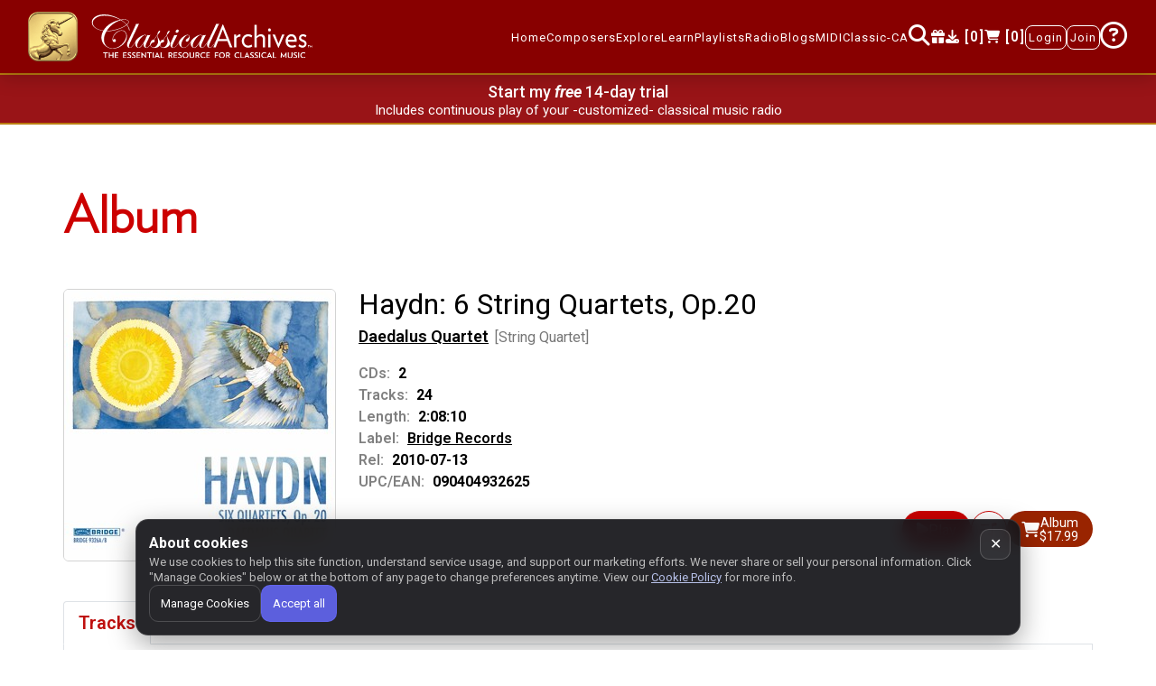

--- FILE ---
content_type: text/javascript
request_url: https://www.classicalarchives.com/newca/asset/js/module.js?r=e29a645
body_size: 26076
content:
/***********************************************************/
/******************* Angular Js 1.6v ***********************/
/***********************************************************/

var app = angular.module("appPRS", ["ui.bootstrap", "angular.filter", "ngRoute", "slickCarousel", "ngSanitize", "psi.sortable", "ui.sortable", "cleave.js"]);

var errs_reported = 0;
function reportError(msg) {
    errs_reported++;
    if (errs_reported > 5) return;
    try {
        $.post("/api/report_error.json", { "debug_data": msg });
    } catch (e) {}
}
app.factory("$exceptionHandler", function() {
    return function(error, cause) {
        try {
            console.error(error);
            reportError(window.location.href + "|exception|" + JSON.stringify(error, Object.getOwnPropertyNames(error)));
        } catch (ex) {}
    };
});
window.addEventListener('error', e => {
    try {
        const { message, filename, lineno, colno, error } = e;
        reportError(window.location.href + "|error|" + filename + ":" + lineno + ":" + colno + "|" + JSON.stringify(error, Object.getOwnPropertyNames(error)));
    } catch (ex) {}
    return true;
});

app.directive("myEnter", function () {
    return function (scope, element, attrs) {
        element.bind("keydown keypress", function (event) {
            if (event.which === 13) {
                scope.$apply(function () {
                    scope.$eval(attrs.myEnter);
                });

                event.preventDefault();
            }
        });
    };
});

app.directive("focusMe", function ($timeout) {
    return {
        scope: { trigger: "@focusMe" },
        link: function (scope, element) {
            scope.$watch("trigger", function (value) {
                if (value === "true") {
                    $timeout(function () {
                        element[0].focus();
                    });
                }
            });
        },
    };
});

app.directive("ngEnter", function () {
    return function (scope, element, attrs) {
        element.bind("keydown keypress", function (event) {
            if (event.which === 13) {
                scope.$apply(function () {
                    scope.$eval(attrs.ngEnter);
                });

                event.preventDefault();
            }
        });
    };
});

app.directive("psi-sortable", function () {
    return {
        require: "ngModel",
        restrict: "A",
        link: function (scope, elm, attr, ngModel) {
            function updateViewValue() {
                ngModel.$setViewValue(this.innerHTML);
            }
            //Binding it to keyup, lly bind it to any other events of interest
            //like change etc..
            elm.on("keyup", updateViewValue);

            scope.$on("$destroy", function () {
                elm.off("keyup", updateViewValue);
            });

            ngModel.$render = function () {
                elm.html(ngModel.$viewValue);
            };
        },
    };
});

app.directive("contenteditable", [
    "$sce",
    function ($sce) {
        return {
            restrict: "A", // only activate on element attribute
            require: "?ngModel", // get a hold of NgModelController
            link: function (scope, element, attrs, ngModel) {
                if (!ngModel) return; // do nothing if no data-ng-model

                // Specify how UI should be updated
                ngModel.$render = function () {
                    element.html($sce.getTrustedHtml(ngModel.$viewValue || ""));
                };

                // Listen for change events to enable binding
                element.on("blur keyup change", function () {
                    scope.$evalAsync(read);
                });
                read(); // initialize

                // Write data to the model
                function read() {
                    var html = element.html();
                    // When we clear the content editable the browser leaves a <br> behind
                    // If strip-br attribute is provided then we strip this out
                    if (attrs.stripBr && html == "<br>") {
                        html = "";
                    }
                    ngModel.$setViewValue(html);
                }
            },
        };
    },
]);

app.directive('compile', ['$compile', function ($compile) {
    return function(scope, element, attrs) {
        scope.$watch(
            function(scope) {
                // watch the 'compile' expression for changes
                return scope.$eval(attrs.compile);
            },
            function(value) {
                // when the 'compile' expression changes
                // assign it into the current DOM
                element.html(value);

                // compile the new DOM and link it to the current
                // scope.
                // NOTE: we only compile .childNodes so that
                // we don't get into infinite loop compiling ourselves
                $compile(element.contents())(scope);
            }
        );
    };
}])

app.directive('myPopover', function($timeout) {
    return {
        restrict: 'A',
        scope: {
            content: '@?',
            contentBind: '=?',
            contentVar: '@?',
            placement: '@?',
            popoverClass: '@?'
        },
        link: function(scope, element) {
            const classList = Array.from(element[0].classList || []);
            const userHasCustomClass = classList.some(cls => !cls.startsWith('ng-'));
            if (!userHasCustomClass) element.addClass('cma-popover1');
            function getContent() {
                return scope.content || scope.contentBind || window.popovers[scope.contentVar];
            }
            function reapplyPopover() {
                $(element).popover('dispose').popover({
                    trigger: 'hover',
                    html: true,
                    placement: scope.placement || 'top',
                    // DEFERRED: function will be called when popover is shown
                    content: function () {
                        return getContent();
                    },
                    template: `<div class="popover cma-popover shadow ${scope.popoverClass || ''}" role="tooltip"><div class="arrow"></div><h3 class="popover-header"></h3><div class="popover-body"></div></div>`,
                    popperConfig: {
                        modifiers: {
                            arrow: {
                                enabled: true,
                                element: '.arrow'
                            },
                            preventOverflow: {
                                enabled: true,
                                boundariesElement: 'viewport',
                                padding: { top: jQuery(".navbar").outerHeight(), left: 20, right: 20 }
                            }
                        }
                    }
                });
            }
            // Initial setup
            $timeout(reapplyPopover);
            // Expose reapply function
            element[0].reapplyPopover = reapplyPopover;
            // Cleanup
            scope.$on('$destroy', function () {
                $(element).popover('dispose');
            });
        }
    };
});

app.directive("collapseNavbar", function () {
    return {
        restrict: "A",
        link: function (scope, element) {
            var $collapse = element.find(".navbar-collapse");
            function onClickNavbar(event) {
                var $target = $(event.target);
                if ($target.closest(".menuitem").length) {
                    if ($collapse.hasClass("show")) {
                        $collapse.collapse("hide");
                    }
                }
            }
            function ensureMenuVisible($panel, $menu) {
                if (!$panel.length || !$menu.length) return;
                var panel = $panel[0];
                var pRect = panel.getBoundingClientRect();
                var mRect = $menu[0].getBoundingClientRect();
                var scroll = $panel.scrollTop();
                var padding = 8;
                var deltaBottom = mRect.bottom - pRect.bottom;
                var deltaTop = mRect.top - pRect.top;
                if (deltaBottom > 0) {
                    $panel.scrollTop(scroll + deltaBottom + padding);
                } else if (deltaTop < 0) {
                    $panel.scrollTop(scroll + deltaTop - padding);
                }
            }
            element.on("click", onClickNavbar);
            $collapse.on("shown.bs.dropdown", ".dropdwn_nav", function () {
                if (!window.matchMedia("(max-width: 1199.98px)").matches) return;
                var $dropdown = $(this);
                var $menu = $dropdown.children(".dropdown-menu");
                requestAnimationFrame(function () {
                    ensureMenuVisible($collapse, $menu);
                });
            });
            $collapse.on("show.bs.collapse", function () {
                $("body").css("overflow-y", "hidden");
            });
            $collapse.on("hidden.bs.collapse", function () {
                $("body").css("overflow-y", $(".play-section").hasClass("active") ? "hidden" : "");
            });
            scope.$on("$destroy", function () {
                element.off("click", onClickNavbar);
                $collapse.off("shown.bs.dropdown");
                $collapse.off("show.bs.collapse");
                $collapse.off("hidden.bs.collapse");
            });
        }
    };
});

app.directive('cfTurnstile', ['$timeout', function($timeout) {
    return {
        restrict: 'A',
        scope: {
            sitekey: '@',
            size: '@?',
            theme: '@?',
            callback: '&?'
        },
        link: function(scope, element) {
            if (!element.attr("style")) {
                element.attr("style", "max-width:320px");
            }
            function renderTurnstile() {
                if (window.turnstile && typeof window.turnstile.render === 'function') {
                    turnstile.render(element[0], {
                        sitekey: scope.sitekey || "0x4AAAAAABlCEjB3MqROd_qI",
                        size: scope.size || "flexible",
                        theme: scope.theme || "auto",
                        callback: function(token) {
                            if (scope.callback) scope.callback({ token: token });
                            else $("#turnstile-error").html("");
                        }
                    });
                } else {
                    $timeout(renderTurnstile, 100);
                }
            }
            $timeout(renderTurnstile, 0);
        }
    };
}]);

app.directive('togglePassword', function () {
    return {
        restrict: 'A',
        link: function (scope, elem) {
            var $input = $(elem);
            // Wrap if needed
            var $wrapper = $input.parent('.input-wrapper');
            if ($wrapper.length === 0) {
                $input.wrap('<div class="input-wrapper form-group"></div>');
                $wrapper = $input.parent();
            }
            // Ensure Bootstrap look
            if (!$input.hasClass('form-control')) {
                $input.addClass('form-control');
            }
            // Avoid duplicating the icon if template re-compiles
            if ($wrapper.find('i.toggle-password').length === 0) {
                // Mark wrapper as having a toggle (CSS will add right padding)
                $wrapper.addClass('has-toggle');
                var $icon = $('<i class="fa icon-eye-open fa-eye toggle-password" aria-hidden="true" role="button" tabindex="0" aria-label="Show password"></i>');
                $wrapper.append($icon);
                function toggle() {
                    var isPassword = $input.attr('type') === 'password';
                    $input.attr('type', isPassword ? 'text' : 'password');
                    if (isPassword) {
                        $icon.removeClass('icon-eye-open fa-eye').addClass('icon-eye-close fa-eye-slash');
                        $icon.attr('aria-label', 'Hide password');
                    } else {
                        $icon.removeClass('icon-eye-close fa-eye-slash').addClass('icon-eye-open fa-eye');
                        $icon.attr('aria-label', 'Show password');
                    }
                    $input.trigger('focus');
                }
                $icon.on('click', toggle);
                $icon.on('keydown', function (e) {
                    if (e.key === 'Enter' || e.key === ' ' || e.keyCode === 13 || e.keyCode === 32) {
                        e.preventDefault();
                        toggle();
                    }
                });
            }
        }
    };
});

/**use for routing */
app.config(function ($routeProvider, $locationProvider) {
    $routeProvider
        .when("/", {
            templateUrl: "views/main.html?r=717a157",
            controller: "loginService",
            title: "Home",
        })
        .when("/Search", {
            templateUrl: "views/searchall.html?r=e38547f",
            title: "Keyword Search",
        })
        .when("/AdvSearchComp", {
            templateUrl: "views/searchcomp.html?r=afb9ba5",
            title: "Advanced Composer Search",
        })
        .when("/AdvSearchWork", {
            templateUrl: "views/searchwork.html?r=7e9bcfc",
            title: "Advanced Work Search",
        })
        .when("/FeaturedPlaylists", {
            templateUrl: "views/featuredplaylists.html?r=3286d27",
            controller: "loginService",
            title: "Featured Playlists",
        })
        .when("/PlaylistDetails/:member_alias/:public_playlist_id", {
            templateUrl: "views/playlistdetails.html?r=279635e",
            title: "Playlist Details",
        })
        .when("/PlaylistDetails/:member_alias/:public_playlist_id/:share_token", {
            templateUrl: "views/playlistdetails.html?r=279635e",
            title: "Shared Playlist",
        })
        .when("/YourPlaylists", {
            templateUrl: "views/yourplaylists.html?r=279635e",
            controller: "loginService",
            title: "My Playlists",
        })
        .when("/Playlists/:member_alias", {
            templateUrl: "views/memberplaylists.html?r=3286d27",
            title: "View Member Playlists",
        })
        .when("/ClassicalArchivesRadio", {
            templateUrl: "views/classicalarchivesradio.html?r=32b7e7e",
            title: "Radio",
            showAd: false,
        })
        .when("/Work/:WorkId", {
            templateUrl: "views/Work.html?r=2ad2e74",
            title: "Work",
            reloadOnSearch: false,
        })
        .when("/MustKnow", {
            templateUrl: "views/mustknow.html?r=102d344",
            title: "Must-know Classical Hits",
        })
        .when("/Login", {
            templateUrl: "views/login.html?r=1bbdb1d",
            title: "Login",
            showAd: false,
        })
        .when("/Signup", {
            templateUrl: "views/signup.html?r=1bbdb1d",
            title: "Signup",
            showAd: false,
        })
        .when("/Album/:albumId", {
            templateUrl: "views/album.html?r=f7e7a63",
            title: "Album",
        })
        .when("/Newreleases", {
            templateUrl: "views/newreleases-2.html?r=afb9ba5",
            title: "New Releases",
        })
        .when("/label/:label_id", {
            templateUrl: "views/label.html?r=2ad2e74",
            title: "Record Label",
            reloadOnSearch: false,
        })
        .when("/Composer/:CompId", {
            templateUrl: "views/composer.html?r=e26739a",
            title: "Composer",
            reloadOnSearch: false,
        })
        .when("/Composer/:CompId/:anchor", {
            templateUrl: "views/composer.html?r=e26739a",
            title: "Composer",
            reloadOnSearch: false,
        })
        .when("/allComposer", {
            templateUrl: "views/allComposer.html?r=dfb2195",
            title: "All Composers",
            showAd: false,
        })
        .when("/notableComposers", {
            templateUrl: "views/notableComposers.html?r=a2329f8",
            title: "Notable Composers",
            showAd: false,
        })
        .when("/labels", {
            templateUrl: "views/labels.html?r=20a04e9",
            title: "Record Labels",
        })
        .when("/theGreats", {
            templateUrl: "views/theGreat.html?r=a2329f8",
            title: "The Greats",
            showAd: false,
        })
        .when("/performerList", {
            templateUrl: "views/performers.html?r=38f4b72",
            title: "Performers",
            showAd: false,
        })
        .when("/contact", {
            templateUrl: "views/contactus.html?r=24bc9dc",
            title: "Contact Us",
            showAd: false,
        })
        .when("/Performer/:PerfId", {
            templateUrl: "views/performer.html?r=2ad2e74",
            title: "Performer",
            reloadOnSearch: false,
        })
        .when("/aboutUs", {
            templateUrl: "views/about.html?r=47d4d8c",
            title: "About Us",
            controller: "SiteCountsCtrl",
        })
        .when("/yourAccount", {
            templateUrl: "views/account.html?r=e29a645",
            title: "Your Account",
            showAd: false,
        })
        .when("/youraccountdetail", {
            redirectTo: "/yourAccount",
        })
        .when("/your_listening_history", {
            templateUrl: "views/stream-history.html?r=0b4774b",
            title: "Your Listening History",
            showAd: false,
        })
        .when("/purchase_history", {
            templateUrl: "views/purchase-history.html?r=3902243",
            title: "Your Purchase History",
            showAd: false,
        })
        .when("/secure/billingmethod", {
            templateUrl: "views/billingmethod.html?r=01ae999",
            title: "Manage Billing Method",
            showAd: false,
        })
        .when("/CreateAccount", {
            templateUrl: "views/signup1.html?r=26c4fc5",
            title: "Create Account",
            showAd: false,
        })
        .when("/secure/membership/:type", {
            templateUrl: "views/registration.html?r=adf656e",
            title: "Become a Member",
            showAd: false,
        })
        .when("/ThankYou", {
            templateUrl: "views/thank-you.html?r=03cd936",
            title: "Thank You!",
            showAd: false,
        })
        .when("/downloads", {
            templateUrl: "views/downloads.html?r=4548348",
            title: "Your Downloads",
            showAd: false,
        })
        .when("/checkout", {
            templateUrl: "views/checkout.html?r=f6bb42f",
            title: "Checkout",
            showAd: false,
        })
        .when("/resetpw/:token", {
            templateUrl: "views/resetPassword.html?r=4b16b38",
            title: "Reset My Password",
            showAd: false,
        })
        .when("/secure/password", {
            templateUrl: "views/password.html?r=0c8cac7",
            title: "Forgot My Password",
            showAd: false,
        })
        .when("/Welcome", {
            templateUrl: "views/welcome.html?r=26c4fc5",
            title: "Welcome",
            showAd: false,
        })
        .when("/MusicalPeriods", {
            templateUrl: "views/musicalperiods.html?r=19d81fa",
            title: "Classical Music Periods",
        })
        .when("/feature/:type", {
            templateUrl: "views/feaperiods.html?r=32b7e7e",
            title:"Periods",
            showAd: false,
        })
        .when("/MyFavorites", {
            templateUrl: "views/myfavorites.html?r=1a23b36",
            title: "My Favorites",
        })
        .when("/Alexa", {
            templateUrl: "views/alexa.html?r=e2f9d7c",
            title: "Alexa Skill",
            showAd: false,
        })
        .otherwise({
            redirectTo: "/",
        });
});

// https://stackoverflow.com/questions/19157066/how-can-i-turn-off-history-handling-in-angularjs
app.config(['$provide', function ($provide) {
    $provide.decorator('$sniffer', ['$delegate', function ($delegate) {
        $delegate.history = false;
        return $delegate;
    }]);
}]);

app.run(["$location", "$rootScope", "$timeout", "$window", function ($location, $rootScope, $timeout, $window) {
        $rootScope.$on("$routeChangeSuccess", function (event, current, previous) {
            $timeout(function () { $window.scrollTo(0, 0); }, 0, false);
            //if (current.hasOwnProperty("$$route")) {
            document.title = current.$$route.title + " - Classical Archives";
            //}
            let url1 = window.location.href; // "/newca" + $location.path(),
            let url2 = url1.replace(/(#!\/resetpw)\/[A-Za-z0-9_-]+$/,"$1/[REDACTED]");
            window.dataLayer.push({
                event: "virtualPageView",
                pageUrl: url2,
                pageTitle: current.$$route.title,
            });
        });
        // https://stackoverflow.com/questions/15813850/how-to-detect-browser-back-button-click-event-using-angular
        $rootScope.$on('$locationChangeSuccess', function() {
            $rootScope.actualLocation = $location.path();
        });
        $rootScope.$watch(function () {return $location.path()}, function (newLocation, oldLocation) {
            $rootScope.oldLocation = oldLocation;
            if ($rootScope.actualLocation === newLocation) {
                $rootScope.histPrevPage = oldLocation;
                //$rootScope.histNewPage = newLocation;
            } else {
                $rootScope.histPrevPage = "";
                //$rootScope.histNewPage = "";
            }
        });
    },
]);

angular
    .module("psi.sortable", [])
    .value("psiSortableConfig", {
        placeholder: "placeholder",
        opacity: 0.8,
        axis: "y",
        helper: "clone",
        forcePlaceholderSize: true,
    })
    .directive("psiSortable", [
        "psiSortableConfig",
        "$log",
        function (psiSortableConfig, $log) {
            return {
                require: "?ngModel",
                link: function (scope, element, attrs, ngModel) {
                    if (!ngModel) {
                        $log.error("psiSortable needs a data-ng-model attribute!", element);
                        return;
                    }

                    var opts = {};
                    angular.extend(opts, psiSortableConfig);
                    opts.update = update;

                    // listen for changes on psiSortable attribute
                    scope.$watch(
                        attrs.psiSortable,
                        function (newVal) {
                            angular.forEach(newVal, function (value, key) {
                                element.sortable("option", key, value);
                            });
                        },
                        true
                    );

                    // store the sortable index
                    scope.$watch(attrs.ngModel + ".length", function () {
                        element.children().each(function (i, elem) {
                            jQuery(elem).attr("sortable-index", i);
                        });
                    });

                    // jQuery sortable update callback
                    function update(event, ui) {
                        // get model
                        var model = ngModel.$modelValue;
                        // remember its length
                        var modelLength = model.length;
                        // rember html nodes
                        var items = [];

                        // loop through items in new order
                        element.children().each(function (index) {
                            var item = jQuery(this);

                            // get old item index
                            var oldIndex = parseInt(item.attr("sortable-index"), 10);

                            // add item to the end of model
                            model.push(model[oldIndex]);

                            if (item.attr("sortable-index")) {
                                // items in original order to restore dom
                                items[oldIndex] = item;
                                // and remove item from dom
                                item.detach();
                            }
                        });

                        model.splice(0, modelLength);

                        // restore original dom order, so angular does not get confused
                        element.append.apply(element, items);

                        // notify angular of the change
                        scope.$digest();
                    }

                    element.sortable(opts);
                },
            };
        },
    ]);

app.filter("secondsToTime", function () {
    return function (seconds) {
        const fmt = (v) => `0${Math.floor(v)}`.slice(-2);
        const s = parseInt(seconds);
        if (s >= 0) return (Math.floor(s / 3600) + ":" + fmt((s % 3600) / 60) + ":" + fmt(s % 60)).replace(/^0:/, "");
        else return "00:00";
    };
});
app.filter("composerInfo", function () {
    return function (obj) {
        let s = obj.n;
        if (obj.b) obj.b = obj.b.replace(/\/.*/, "");
        if (obj.d) obj.d = obj.d.replace(/\/.*/, "");
        if (obj.b && obj.d) {
            s += ` (${obj.b} \u2013 ${obj.d})`;
        } else if (obj.b) {
            let x = obj.b.match(/^\d{3}/) ? " \u2013 " : "";
            s += ` (${obj.b}${x})`;
        } else if (obj.d) {
            let x = obj.d.match(/^\d{3}/) ? " \u2013 " : "";
            s += ` (${x}${obj.d})`;
        }
        if (obj.nat) s += `; ${obj.nat}`;
        return s;
    };
});
app.filter("pluralize", function () {
    return function (count, singular, plural) {
        return count + " " + (count === 1 ? singular : (plural || singular + "s"));
    };
});
app.filter("trustedUrl", ["$sce", function($sce) {
  return function(url) {
    return $sce.trustAsResourceUrl(url);
  };
}]);
